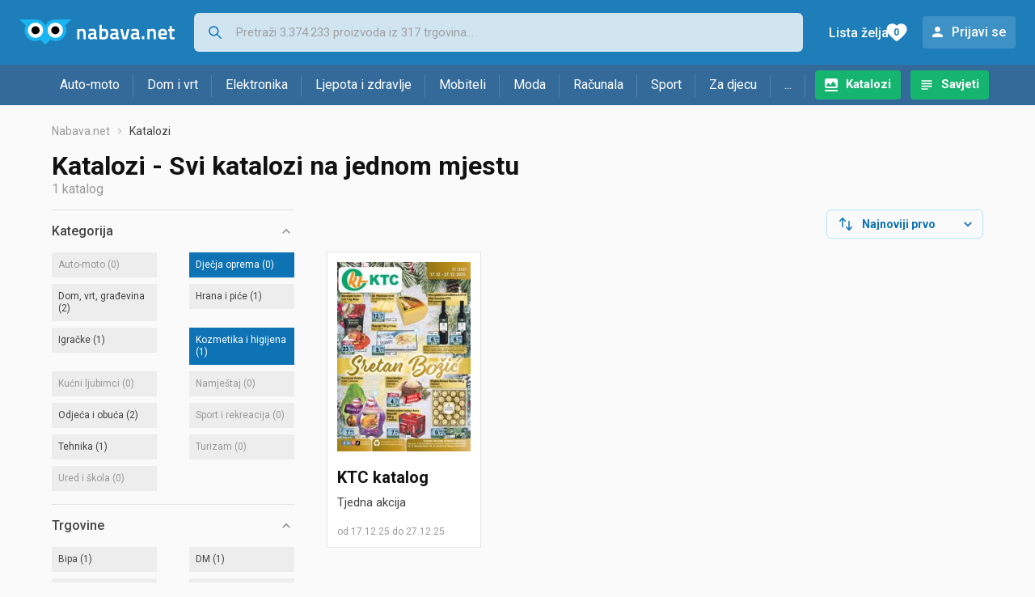

--- FILE ---
content_type: text/html; charset=utf-8
request_url: https://www.google.com/recaptcha/api2/aframe
body_size: 266
content:
<!DOCTYPE HTML><html><head><meta http-equiv="content-type" content="text/html; charset=UTF-8"></head><body><script nonce="J4H0HOlv5bMjWraFvdecXg">/** Anti-fraud and anti-abuse applications only. See google.com/recaptcha */ try{var clients={'sodar':'https://pagead2.googlesyndication.com/pagead/sodar?'};window.addEventListener("message",function(a){try{if(a.source===window.parent){var b=JSON.parse(a.data);var c=clients[b['id']];if(c){var d=document.createElement('img');d.src=c+b['params']+'&rc='+(localStorage.getItem("rc::a")?sessionStorage.getItem("rc::b"):"");window.document.body.appendChild(d);sessionStorage.setItem("rc::e",parseInt(sessionStorage.getItem("rc::e")||0)+1);localStorage.setItem("rc::h",'1766286916131');}}}catch(b){}});window.parent.postMessage("_grecaptcha_ready", "*");}catch(b){}</script></body></html>